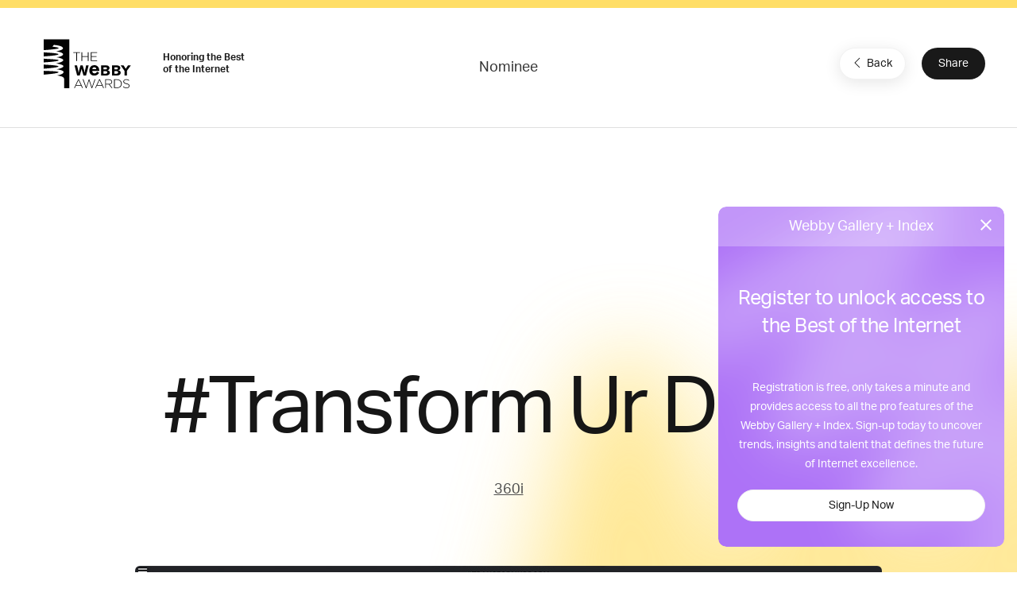

--- FILE ---
content_type: text/html; charset=utf-8
request_url: https://www.google.com/recaptcha/api2/anchor?ar=1&k=6LcC5f8qAAAAAN7E3g2z0N_EoPq3Vri8uXzTmFiO&co=aHR0cHM6Ly93aW5uZXJzLndlYmJ5YXdhcmRzLmNvbTo0NDM.&hl=en&v=TkacYOdEJbdB_JjX802TMer9&size=invisible&anchor-ms=20000&execute-ms=15000&cb=3tphndna19z
body_size: 45781
content:
<!DOCTYPE HTML><html dir="ltr" lang="en"><head><meta http-equiv="Content-Type" content="text/html; charset=UTF-8">
<meta http-equiv="X-UA-Compatible" content="IE=edge">
<title>reCAPTCHA</title>
<style type="text/css">
/* cyrillic-ext */
@font-face {
  font-family: 'Roboto';
  font-style: normal;
  font-weight: 400;
  src: url(//fonts.gstatic.com/s/roboto/v18/KFOmCnqEu92Fr1Mu72xKKTU1Kvnz.woff2) format('woff2');
  unicode-range: U+0460-052F, U+1C80-1C8A, U+20B4, U+2DE0-2DFF, U+A640-A69F, U+FE2E-FE2F;
}
/* cyrillic */
@font-face {
  font-family: 'Roboto';
  font-style: normal;
  font-weight: 400;
  src: url(//fonts.gstatic.com/s/roboto/v18/KFOmCnqEu92Fr1Mu5mxKKTU1Kvnz.woff2) format('woff2');
  unicode-range: U+0301, U+0400-045F, U+0490-0491, U+04B0-04B1, U+2116;
}
/* greek-ext */
@font-face {
  font-family: 'Roboto';
  font-style: normal;
  font-weight: 400;
  src: url(//fonts.gstatic.com/s/roboto/v18/KFOmCnqEu92Fr1Mu7mxKKTU1Kvnz.woff2) format('woff2');
  unicode-range: U+1F00-1FFF;
}
/* greek */
@font-face {
  font-family: 'Roboto';
  font-style: normal;
  font-weight: 400;
  src: url(//fonts.gstatic.com/s/roboto/v18/KFOmCnqEu92Fr1Mu4WxKKTU1Kvnz.woff2) format('woff2');
  unicode-range: U+0370-0377, U+037A-037F, U+0384-038A, U+038C, U+038E-03A1, U+03A3-03FF;
}
/* vietnamese */
@font-face {
  font-family: 'Roboto';
  font-style: normal;
  font-weight: 400;
  src: url(//fonts.gstatic.com/s/roboto/v18/KFOmCnqEu92Fr1Mu7WxKKTU1Kvnz.woff2) format('woff2');
  unicode-range: U+0102-0103, U+0110-0111, U+0128-0129, U+0168-0169, U+01A0-01A1, U+01AF-01B0, U+0300-0301, U+0303-0304, U+0308-0309, U+0323, U+0329, U+1EA0-1EF9, U+20AB;
}
/* latin-ext */
@font-face {
  font-family: 'Roboto';
  font-style: normal;
  font-weight: 400;
  src: url(//fonts.gstatic.com/s/roboto/v18/KFOmCnqEu92Fr1Mu7GxKKTU1Kvnz.woff2) format('woff2');
  unicode-range: U+0100-02BA, U+02BD-02C5, U+02C7-02CC, U+02CE-02D7, U+02DD-02FF, U+0304, U+0308, U+0329, U+1D00-1DBF, U+1E00-1E9F, U+1EF2-1EFF, U+2020, U+20A0-20AB, U+20AD-20C0, U+2113, U+2C60-2C7F, U+A720-A7FF;
}
/* latin */
@font-face {
  font-family: 'Roboto';
  font-style: normal;
  font-weight: 400;
  src: url(//fonts.gstatic.com/s/roboto/v18/KFOmCnqEu92Fr1Mu4mxKKTU1Kg.woff2) format('woff2');
  unicode-range: U+0000-00FF, U+0131, U+0152-0153, U+02BB-02BC, U+02C6, U+02DA, U+02DC, U+0304, U+0308, U+0329, U+2000-206F, U+20AC, U+2122, U+2191, U+2193, U+2212, U+2215, U+FEFF, U+FFFD;
}
/* cyrillic-ext */
@font-face {
  font-family: 'Roboto';
  font-style: normal;
  font-weight: 500;
  src: url(//fonts.gstatic.com/s/roboto/v18/KFOlCnqEu92Fr1MmEU9fCRc4AMP6lbBP.woff2) format('woff2');
  unicode-range: U+0460-052F, U+1C80-1C8A, U+20B4, U+2DE0-2DFF, U+A640-A69F, U+FE2E-FE2F;
}
/* cyrillic */
@font-face {
  font-family: 'Roboto';
  font-style: normal;
  font-weight: 500;
  src: url(//fonts.gstatic.com/s/roboto/v18/KFOlCnqEu92Fr1MmEU9fABc4AMP6lbBP.woff2) format('woff2');
  unicode-range: U+0301, U+0400-045F, U+0490-0491, U+04B0-04B1, U+2116;
}
/* greek-ext */
@font-face {
  font-family: 'Roboto';
  font-style: normal;
  font-weight: 500;
  src: url(//fonts.gstatic.com/s/roboto/v18/KFOlCnqEu92Fr1MmEU9fCBc4AMP6lbBP.woff2) format('woff2');
  unicode-range: U+1F00-1FFF;
}
/* greek */
@font-face {
  font-family: 'Roboto';
  font-style: normal;
  font-weight: 500;
  src: url(//fonts.gstatic.com/s/roboto/v18/KFOlCnqEu92Fr1MmEU9fBxc4AMP6lbBP.woff2) format('woff2');
  unicode-range: U+0370-0377, U+037A-037F, U+0384-038A, U+038C, U+038E-03A1, U+03A3-03FF;
}
/* vietnamese */
@font-face {
  font-family: 'Roboto';
  font-style: normal;
  font-weight: 500;
  src: url(//fonts.gstatic.com/s/roboto/v18/KFOlCnqEu92Fr1MmEU9fCxc4AMP6lbBP.woff2) format('woff2');
  unicode-range: U+0102-0103, U+0110-0111, U+0128-0129, U+0168-0169, U+01A0-01A1, U+01AF-01B0, U+0300-0301, U+0303-0304, U+0308-0309, U+0323, U+0329, U+1EA0-1EF9, U+20AB;
}
/* latin-ext */
@font-face {
  font-family: 'Roboto';
  font-style: normal;
  font-weight: 500;
  src: url(//fonts.gstatic.com/s/roboto/v18/KFOlCnqEu92Fr1MmEU9fChc4AMP6lbBP.woff2) format('woff2');
  unicode-range: U+0100-02BA, U+02BD-02C5, U+02C7-02CC, U+02CE-02D7, U+02DD-02FF, U+0304, U+0308, U+0329, U+1D00-1DBF, U+1E00-1E9F, U+1EF2-1EFF, U+2020, U+20A0-20AB, U+20AD-20C0, U+2113, U+2C60-2C7F, U+A720-A7FF;
}
/* latin */
@font-face {
  font-family: 'Roboto';
  font-style: normal;
  font-weight: 500;
  src: url(//fonts.gstatic.com/s/roboto/v18/KFOlCnqEu92Fr1MmEU9fBBc4AMP6lQ.woff2) format('woff2');
  unicode-range: U+0000-00FF, U+0131, U+0152-0153, U+02BB-02BC, U+02C6, U+02DA, U+02DC, U+0304, U+0308, U+0329, U+2000-206F, U+20AC, U+2122, U+2191, U+2193, U+2212, U+2215, U+FEFF, U+FFFD;
}
/* cyrillic-ext */
@font-face {
  font-family: 'Roboto';
  font-style: normal;
  font-weight: 900;
  src: url(//fonts.gstatic.com/s/roboto/v18/KFOlCnqEu92Fr1MmYUtfCRc4AMP6lbBP.woff2) format('woff2');
  unicode-range: U+0460-052F, U+1C80-1C8A, U+20B4, U+2DE0-2DFF, U+A640-A69F, U+FE2E-FE2F;
}
/* cyrillic */
@font-face {
  font-family: 'Roboto';
  font-style: normal;
  font-weight: 900;
  src: url(//fonts.gstatic.com/s/roboto/v18/KFOlCnqEu92Fr1MmYUtfABc4AMP6lbBP.woff2) format('woff2');
  unicode-range: U+0301, U+0400-045F, U+0490-0491, U+04B0-04B1, U+2116;
}
/* greek-ext */
@font-face {
  font-family: 'Roboto';
  font-style: normal;
  font-weight: 900;
  src: url(//fonts.gstatic.com/s/roboto/v18/KFOlCnqEu92Fr1MmYUtfCBc4AMP6lbBP.woff2) format('woff2');
  unicode-range: U+1F00-1FFF;
}
/* greek */
@font-face {
  font-family: 'Roboto';
  font-style: normal;
  font-weight: 900;
  src: url(//fonts.gstatic.com/s/roboto/v18/KFOlCnqEu92Fr1MmYUtfBxc4AMP6lbBP.woff2) format('woff2');
  unicode-range: U+0370-0377, U+037A-037F, U+0384-038A, U+038C, U+038E-03A1, U+03A3-03FF;
}
/* vietnamese */
@font-face {
  font-family: 'Roboto';
  font-style: normal;
  font-weight: 900;
  src: url(//fonts.gstatic.com/s/roboto/v18/KFOlCnqEu92Fr1MmYUtfCxc4AMP6lbBP.woff2) format('woff2');
  unicode-range: U+0102-0103, U+0110-0111, U+0128-0129, U+0168-0169, U+01A0-01A1, U+01AF-01B0, U+0300-0301, U+0303-0304, U+0308-0309, U+0323, U+0329, U+1EA0-1EF9, U+20AB;
}
/* latin-ext */
@font-face {
  font-family: 'Roboto';
  font-style: normal;
  font-weight: 900;
  src: url(//fonts.gstatic.com/s/roboto/v18/KFOlCnqEu92Fr1MmYUtfChc4AMP6lbBP.woff2) format('woff2');
  unicode-range: U+0100-02BA, U+02BD-02C5, U+02C7-02CC, U+02CE-02D7, U+02DD-02FF, U+0304, U+0308, U+0329, U+1D00-1DBF, U+1E00-1E9F, U+1EF2-1EFF, U+2020, U+20A0-20AB, U+20AD-20C0, U+2113, U+2C60-2C7F, U+A720-A7FF;
}
/* latin */
@font-face {
  font-family: 'Roboto';
  font-style: normal;
  font-weight: 900;
  src: url(//fonts.gstatic.com/s/roboto/v18/KFOlCnqEu92Fr1MmYUtfBBc4AMP6lQ.woff2) format('woff2');
  unicode-range: U+0000-00FF, U+0131, U+0152-0153, U+02BB-02BC, U+02C6, U+02DA, U+02DC, U+0304, U+0308, U+0329, U+2000-206F, U+20AC, U+2122, U+2191, U+2193, U+2212, U+2215, U+FEFF, U+FFFD;
}

</style>
<link rel="stylesheet" type="text/css" href="https://www.gstatic.com/recaptcha/releases/TkacYOdEJbdB_JjX802TMer9/styles__ltr.css">
<script nonce="fNgKuPrnkYz8WhqjGzNZHQ" type="text/javascript">window['__recaptcha_api'] = 'https://www.google.com/recaptcha/api2/';</script>
<script type="text/javascript" src="https://www.gstatic.com/recaptcha/releases/TkacYOdEJbdB_JjX802TMer9/recaptcha__en.js" nonce="fNgKuPrnkYz8WhqjGzNZHQ">
      
    </script></head>
<body><div id="rc-anchor-alert" class="rc-anchor-alert"></div>
<input type="hidden" id="recaptcha-token" value="[base64]">
<script type="text/javascript" nonce="fNgKuPrnkYz8WhqjGzNZHQ">
      recaptcha.anchor.Main.init("[\x22ainput\x22,[\x22bgdata\x22,\x22\x22,\[base64]/[base64]/[base64]/[base64]/[base64]/[base64]/[base64]/[base64]/[base64]/[base64]/[base64]/[base64]/[base64]/[base64]\\u003d\x22,\[base64]\x22,\x22wqwmwrk8w7JARsO5fwBUCiEgw6DDvwzDosO+BgQGSmkew6fCvk1NTV5BCWLDiVjCuT0ydHsmwrbDi2zCoyxPQ2IUWHgWBMK9w50hYQPCj8KuwrEnwqQIRMOPOMKXChJxEsO4woxXwoNOw5DChcO5XsOEG2zDh8O5FMKVwqHCowdtw4bDv2/CtynCscORw4/[base64]/CscODw54vUMKbwovDn8K2JcObwoTDmcO9wpzCnTrCjmxUSELDrMK6BXxIwqDDrcKxwrFZw6jDt8O0wrTCh3VeTGsawp8kwpbCjzc4w4YBw6MWw7jDqsOeQsKITMOdwozCusKQwpDCvXJTw5zCkMOdUSgcOcK5JiTDtQ/CoTjCiMKEasKvw5fDusOsTVvCncKdw6ktK8K/[base64]/NsK+w4bCisKOwpXCgw4VA8KEcHxKw4pAwr5PwqYgw7pNw6XDgE4CC8OmwqJXw4hCJUkdwo/DqCXDo8K/wr7ChxTDicO9w4DDocOIQ3pnJkRvGFUPPcOZw43DlMKOw7J0In0OB8KAwrokdF3Dg31abH/DkDldFlYwwonDh8K8ET1Jw7h2w5VFwrjDjlXDpsOJC3TDtcO4w6ZvwqohwqUtw5DCuBJLBMKnecKOwp1Kw4s1CsOxUSQQI2XCmiPDgMOIwrfDgG1Fw57CiEfDg8KUOUvCl8O0DcODw40XOEXCuXYqalfDvMKqX8ONwo4qwpFMIxZqw4/Cs8KXFMKdwopqwrHCtMK0bsOwSCwdwoY8YMKtwr7CmR7CjMOIccOGa0DDp3dXAMOUwpM/w73Dh8OKJ35cJXJ/wqR2wrkGD8K9w6MdwpXDhGJJwpnCnmhkwpHCjilaV8Otw7fDr8Kzw6/[base64]/wpDCqSjCij9RZcKjd8KTwpQPSGY6OgsBf8K/wrHCqAnDmsKSwqPCgH8neQY/[base64]/Cj8OTSVUOWsKsw7TDhw7DnELDqcKywrXDoMOcw4kRwoxvWlTCpwPCuWPCohHDnTfDmMOXFsK/CsKwwpjDhzouYn/DusOMwr4rwrhrQTnDrEEZBlVWw41tRDhNw6R9w5LDqMOtw5RvcsKyw7hbEWwIJVfDs8KfPcOEWcOnbzZnwrdQc8KwX2ttwoQQw4Q9w5XDp8OWwr8Lch3DjsKSw5PDiy1mEF9+QsKUGkHDgsKMwp1zRsKQZ2tHCMK/fMOAwoB7LGQsSsO8HXXDviLCrMKdw6XCucKhZ8O/wroew7jCvsK7Az3CrcKGb8O4GhZDUMOyJjPDsAA8w4bCviXDjFjDq3/DnjbCrRU6w7jCvw/DvsOiKx8OKcKXw4VWw7k/wpzClBg/w5ViLsK7BhrCnMK4DsOeSEvCqDfDiCsMNSYlOsOuDMOCw646w4h1CcOFwrPDr1UtE3rDn8KWwqN1LMOoGVbDicO7wrPCvcK3wpxrwqdWQ1RnBnXCgyrChEzDtm7CsMKXasOVR8OYI1fDucOhegrDrnRlek3Dn8K/FMOOwrcmHHM7ZsOhY8KTwqocacKzw5TDsnMFBy/CvDtVwoAvwoPCpn7Dkwd3w4FUwoLCun7CvcKNWMKswpjCpBIWwq/DjFhIf8KDWWQAw599w7Yxw4R+wp9nT8OvDsOseMOjS8OXGsOow4DDp0vCk3bChsKrwpbDj8KyXVzDvA4ywp/CqsOEwpfCosKhKhdDwqx4wpjDjRoiWMOBw6jDjD8ewo50w4M0VMOWwoPDhH0wbG9dP8KsfMOnwowaOMO5HFzDl8KPNMO/LMOLwpEuUMOjfsKBw69layDCjwnDnyFmw6sme1HDoMKlU8KAwoMrc8KNS8O8FALCrsODZMKWw6TCicKFEERswpV8wq7DvUNPwrzDsTIOworCp8KYAnpzPxNbRMKqQk3CsjJfXyhMERHDqQvCmMK0BCs8w6hSNMO3IMKcQcOhwqx/wp/DpQIGZTvDp0hDaWZTw54MMHfCmsOoc2XCrkgUwro9BXMJw53DkcKRw7PCuMOBwo5NwonCultFwr3DssKlw57CiMOObzd1IsOrby/Cl8K/WcOJCXTCgCIGwrzCj8O+w4LClMKSw4ISIcOwfQTCucO7w6UFw4PDjz/[base64]/DlcOvAsOyw4AWwo9CHsOhdsOPwqg+w4oPSBPDliBww5LClg4Kw6M1MyHChcKVw5TCu0HCsBtreMOmYiPCqsOZwpTCrsO4w57CsF4aJcKVwoM1azrCncOTwrg6Pw5wwp/CusKoL8Onw4lwQR/[base64]/[base64]/DksOOwr57w704d0d6XcKYw5EhCWZUwqrDuy8lw5XDpsO2dDpowqM6w5PDiMOvG8Omw6PDrW8Bw6fDv8O4EVPCqcK4w7PCoisAJXV7w5NsKMK8eyfCtgrDhcKMDMKCJ8OMwqfDow/CnsOibsK5w47DhsKiE8KYwqZDw5rCkilTX8Oywo4SLgDChUvDt8KawrTDmcOzw4V5wp/CmgJTY8OLwqNcw7s4wqlvw5vCq8OECcKWwqXCtMO/fXVrbwTDnBdpBsKowq5LVXgCO2TDm17DlMKBw41xO8Kbw4VPVMO8w4PDncK2WMKpwrJxwoJzwrLCskjCiSvDocONJMKgVsKKwrDDvWlwdHExwqXCgcOBVsOTwrwRK8KheynCqMK1w4fClRbDocKpw4nDvMKTE8OMK2BQfsK/[base64]/DtmjCqsOKwq17e8KmZsOwMcKOwp7CmcOxcEdRw7oyw4ElwqHDignCmsKdMsK+w67Dtz5Ywo1vwqswwopQwpDCuXnDiy/DokUOw5nCi8OzwqvDr3bCkcO9w4XDh1DCri/CoGPDrsOIR0TDogHDocOywrfCpcK9FsKJRMKkEsO7PMO8wo7CpcO2wozCimwIAhdSRE1mVMKFW8Oow7TDlsKowrd7worCrnURC8OKUg13IcOJfkNLw6QZwqgkdsK0VcOoBsK/VsOBFcKKw44LPFPCrsOuwrUPbsK0wpNHw7jCv1vCmsO5w6LCncOyw5DDr8Krw5pMwpNLRcOew4RoTA7CusKcOsK1woswwpTCkkrCkMKTw4DDkiLCj8KofUoRw4fDmwkCXz9wezpiSxl5w7zDgWd1J8Kna8KtEzRGZ8OHw6fDpRAXbyjCvFpdYU1yA1/[base64]/bsKVwpFETsKhwojCoMK3YMOcOMKoWxPDkSYbw65dwrDCmcKCOcOQw4vDiU4ewrzClsKrw49+YjvDmcO2XcK2w7XDulHCqUQawqEfw79cw7d5eD7DlVRTwoHDscKPc8KvAnDDgMK2wqkBwq/DuCJfw6wkGijDpHvCoD4/woohwokjw7VzTSHCj8Kcw4VkVQlcThAwOUNMUsKbICAyw6cPw7PCq8OZw4d6PEUBwr4Jc31GwonCuMK1FGjCsAp8LsKvFFJ6c8KYw4zDocO7w7heAsKlUQwtM8OZXcOFwplhW8K/GGbCgcOHw6PCkcOFA8KpFDfDo8KxwqTChDPDs8Odw41zw4xTwonDosK8wpoyCG5TScKrw41/wrPCmQ07wrY9Q8Oiw49YwqkvCsOoacKcw5DDkMKydcKLwpMxw7rCv8KBAxUvE8KEN2zCu8Kswpghw65DwpQSwprCvMOmd8Knw4HCt8KXwpkvbSDDocKtw43Dr8KwIihaw4DDgcKmC33CpcO4w4LDgcODw67CtsOcw6g+w6LCu8KsScOkY8OcMVzDl2XDkMKVSy/ChcOow5DDhsOBLmAsH1EGw4Rrwrt6w4xKwphGBFfCqTDDnjvChT0jSsOTNyY9woQOwp7DkGzCssO2wqhDQsKSZxnDthHCtsKHZXnCo37CkTBvXMKNWyI/Xk/Cj8Oow6w0wq09ccOcw4HChEnDqsOAw4oNwo/CtHTDlgY6ZjTCtAwxaMKnaMKhKcOCL8OsGcOxF3/DgMO5YsOtw5PDl8OhLsKPw4AxDlXDrSzDlxjCosKZw75TExLDgXPCswVSw417wqoAw6VlMzZUwrJuPsOdw5MAwpp6DgLCs8OGw7zCmMONw6YSOCfDkDVrAsOuRsKsw5M7wrTCoMOrLsOfw4zDiF3Dvw7CgRLCu0/[base64]/[base64]/VAkZw7rDoEMCwpRNEMOMw6PCqMOCw7dqw5lhwojCmcOCfsODw5hOWwHDpMOSesOWwo5Mw6Y4w4jCqMOAw5YPw5DDhcOEw7pjw6fDmMKxwrbCqMKRw7VBDnzDjMOIKsO9wrnDnHZAwoDDq25aw54Aw4ceAsK4w4ICw6s0w5/CtghPwqrCisOdQH/CkxE8Mj8Ww7tnN8KjRisaw41KwrzDqcOgMsKaa8OXXDPDmMKfTDTCnMKQLkI4BsOaw6bDpyPDlWQ3JMKJNkTClMKAST4SUcOxw63DlMOjGkhJworDpxnDt8OfwrXCgsO5w6oTwoPClD4uw5B9wodCw4MQMALCq8KCwoEewqZ8XWM8w6sGFcOPw6/DtQMcJMOle8K6GsKWw6PDn8OdB8KcDMOww7jCuQ7Cq3rCuD7CtcKjw7LCgsKTB3bDqXZLdcObwovCgHhVZh5Ha3xCUMO7wosNDSRYIWB6woIAwo02wp0zM8KJw6NxLMOMwogDwrvDp8O0FFk3P1jChGNaw5/CnMK5PUIiwrlxasOgw6DCvx/[base64]/Cuml0wr/[base64]/DqCJtUkEsfGFeworDrMKNwrNQcsKUf8KFw6TDsXTCpMKVwoMdAMKjUE96w5kPw60qFcOSDwM+w5EsNMO3Y8KpVUPCpGx4WsONC2HCshVJKcO6RMK1wpQcFMKlCcO6WMOlw4c/cBALdhnCqVHCghvDrn5NL0LDoMO8wrfDjMOwBjnCgj/CncOyw7rDigDDvcOZwoxdYzDDhWdUNgHCmcK0WTlXwqPCksO9WXFlEsKpXlfCgsK7BlPCqcKXw7pqcUUCHMKRO8K9GT9RHWDDnUbCsCwzw5XDrsKKw7B1dwTClU1hGsKIw7TCrjHCr1vCucKHccOzwqcfHsKvInxMw4E/AcOCLxJXwq7Cu0wKekB6wqvDuUAGwq06w680e10CfMKKw5dAw7tDfcKsw7gfGsK1IMOlNiLDgMKNYgFuw4PCgcOEUAldAHbDgcK1w7xFIBoAw74vwoDDu8K5XcOWw58Wwo/ClHzDlcKUw4HDv8OzZMKaAsO5w6nCmcKTcsK6N8KNwrLCnGPDg3vCjhEIHyrCvcO8wpLDkSzCg8O2woxSw5jCtkwYw5HDmwo7I8KCfHrDrn3DkTrDkjfClsKqw5QdTcKzfsK4EsK3O8O0woTCk8Klw6RKw4wmwppoSEHDnW/DmMOUUsOfw4Qvw6HDp0rDlsO7DHMXPcOJMMK0GGzCr8OaMjsAMsOkwrlIDmXDmFNvwqU/c8O0GF8rw43Dt2LDkMOnwrN5FMOLwoXCoXUqw6F4TMK7PjfCkB/DuE8WTSjCuMODwrnDvC8FaUMUOMOYwpgSw6hJwqLDhjYFGQrCpCfDmsKoQRTDhsOlwpIAw7Yhw5Vtwr14A8K5UDd1SsOOwpLCt2Qgw6nDi8OCwp92LsKPNsODwp4EwpLCjwrDgMKRw5zCgcOWwrxUw4TDtcKVMhdMw7/CjcKcwoZpCcKPUi8ywpl6ZETCk8O/w6RaAcK4Xh0MwqXCp30/[base64]/w5XCkRLCs8OtwpV0w4TCjMKcwrJCw6Y/[base64]/w6DDhhtxw5fCksKAYCcyYMOfNMKyw4HDuhfClcOawpvDucKAAMK2Y8OmPcOOw7/[base64]/wpJ9WsKvw63DusKFw4w5VkrDu8OZAX9EKcOOY8OsVz7DmFXCisKKw7g9OR3CljFqw5UpGcK2K1lJwqXDssOUE8Kaw6fCnFoCVMKNB2RGKMKTXmPDm8K3UinDp8KDwqoeTcKLw73CpsKrHWlUeCnDvgosX8KsMzLCsMKHw6DDlMOgBMK5wptuYMKJSMKqV3QNMD/DtRMfw6MwwrzCl8ObD8O8fsOSXGVYUzDCgAofwoPCnG/[base64]/VsODcMKMa8O/[base64]/CksO9w6tnannCqcKHwrNjWMKTW1oOKMKrfhZZw4piFsONDC5hY8KowrNhGcOmaCjCt3s6w6Ijwp7DisOdw7vCgGnCg8KKPsKgw6DChsK2ejLDhMK/[base64]/CpcKbGk/DjMO6w71jw4/[base64]/Dn3jCk2bCg8O5wqFmInkGw65VX8KaTSIwwoMBTcKmwozChz99O8KdGMKWZMKaPMOMHBbCilTDp8KlXsKjLF81w4ZtKn7CvsKQwoptd8KyK8O8w4nDogDDuEzDniMfEcKaPcOTw5/DrGfDhHkwXnvCkjYBwrxFwqhZwrXCtnbDgcKeN2XDkMKMwqRsWsOow7XDmF7DvcKYwrsywpd8RcKfD8OkE8KFP8KpMsO3XHLClHHDnsOgw4vDnn3CozkjwpsRcXzCsMKKw7TDusKjMEvDmTfDusKEw57Cnn9VU8Kdwrl3w6TCghLDsMKDwrY0wowwdn/DoQp/SAPDlMKiT8OqLMORwoPDrGoAQcOEwr53w7jCkXgVRsObwolhwr3CmcKdwqh+wrkzYFFDw4d3NCLCmcO8wr4pw47DjCYKwoxMZQlCcFbCgHA+wp/DgcKINcKOOsOFDx3CtMKiwrTDtsKGw5kfwp1nIn/CiSbCkE4iw4/CijgDMTTDm2VPaU0+w6TDm8KTw5VXw5fDlsOnDsO4RcKne8KoZld0woXCgiDClhTCpx3ChEXDusKfDsOiAS0TExJHEMOHwpBZwpdOAMO7wo/DvTErH39Vw43Cqx1SYS3CmwYDwoXCu0kaIcKwRsKzwr/DuBFSw552wpLChMKiwqPDvj8PwqMIwrNLwonCpEd6w5RGWzgXwqYpT8Oiw47DkHBNw4gHIMOkwq/CiMK3woPCon5jRHoVOBvCgsOteWPCqQRaXsOUHcOowrMEw7bCjcO/KX9CYsOdIcOoTsKywpQSwpzDqsODLcK2LMO1w7dHdgFHwosLwoJzWRkJHVLCqcKrWE/DjsKLw4nCsw/DmsKqwojDuksUVBIyw7LDssOyFTkZw712bCMhHh/DkBV+wobCosOvQU06RV02w6DCuxbCpx3Cl8K7wo3Dvh1pw5htw5k7PMOjw5fDvEBmwqV0MGRhw4Y3L8OoeyDDpx4iw4wew6HCmHFkOQpJwpUcFsODEWICd8K8c8KIFSljw5jDvcK5wrd3OWvCjRvCtEjDsHBHEA/CpWrCjcK8JMObwqM4bBgWw4ocGmzCkwdbRDsSDERuLSk/wpVwwpVNw7oFJ8K4JsOIV0PCrkp2bSzDtcOYw5bDlsO1w7dKK8OEJULColzDpmV7wr97acOaaytvw5YGwrzDtMO7w5htd05hw7A2QCDDgMKzVxIEZ1M9b0tjFQl3wqYpwo/CrRMqw5UMw4JFwq4Bw6NOw7I6wqQsw5/DhSLCoDR+w5/Dv1pgLR0sUmY1wqptLGkwVWfCm8OEw6/Dl3/Dr2PDkzvCknkuD2xcYMKOwrvDqTteRsOWw7ofwo7DvsOCw6pqw6dDPcO0bcKtAwvCscKDw4VcMsKWw7hKw4HCmw7DjMO5ITDCmX8xRSDCvcOhJsKbw6QXw7/DrcOswpLCvMKQAMKdw4NMw5vCkgzCgcOmwqfDl8KcwotNwqxCZnRvwoErLsObHcORwqc/w77CoMONw5oXKhnCocOkw6XChAHDhcKnNcKRw5fDrcOxw6zDuMKzw6/DnBIwIwMaMMO0cgLCuXPClgAQB24xecO0w6DDusKXV8Kxw7A+LcKaQsKjwrANwrkMY8KqwpkPwoXDvlksWnUZwrHCqUHDiMKrNVPCq8KjwqI7wrnDsh7DnzAcw4gFJsKvwqYZwr8TAk/CnsKFw50owqLDsgnCiFprHkPDjsOMNkAGwpckwqNWaDvDjDXDhMKWw58lw7fDmWAYw6szwqdcOHnDnsKCwrUuwrw8wql8w5BJw6JAwrQRYhsgwrDCphrDlMKQwrTDoA0ORsKow7LDq8KUN14GIm/CuMKVdXTDncO5XcOYwpTCiyd4PcKLwrAEKsOGw5kCfMKnCMOGW3Frw7bDlsOawpLDlmMrwqoGwo/CizbCr8OcS0sywpNrw78VBxPCpcKwfBTCii8Qwo1cw6tEEcOTUDE/w6HCg8KSKsKPw6VCwoVnUD1YQ2nDtnlzWcONZW3ChcOsfsKgCnQvD8KfK8Oqw6HCmzXDi8OAw6UJw4Rtf2Zhw4bDszIXGMO9wosVwrTCjMKEL0Mew4bDkg4+wpTDt0VkAXTCt3PDnsOpSUZxw63DvcOzw6IJwq/Drj/Co2TCuWXDjlcBGCLCuMKHw7BNKMKrBiZaw5tQw5MVwqHCsCFbAcKTw7XDh8OtwrjCucKKZcKCPcOWXMOib8KrRcKfw73CtcKyVMK+eTBzwq/[base64]/DvmcmLlVdw6MCw6hRwp0Iw6TDlGrDicKww7cNecKWOELCjRRTwqHDksKFZ2VKdsOvKMOZBkDDksKJGgpKw5VrAsKiMsO2FAU8P8OBwpvCkVJTwpt/wpTDlkbCphnCqTQQaVrDtcOOwpjCucK0NVzCuMOHEiknISE8wpHCmMO1fMOrLG/[base64]/PMKFw4DDkRLCpwHDssKfw5rDnnpBwpPCisOpw6ldBsKEZcK8wobClGPCvivDvxEIaMKJXU7Coz5TAcO2w5Ehw7pUScK2ZD4Yw7jChidBYRsBw7vDuMKEOR/Cp8Ofw4LDs8O5w5cBJ39/wo7CgMKTw5h4A8OUw7zDtcK4BsKjw5TCkcK4wq/ClGkxLcKwwrZVw6F2HsKAwp/ChcKqFSLChcOrcy3DhMKDHCzCo8KQw7fCt3rDkATCscKNwqkAw77Cu8OaJnjClR7CsXLDjsOVwqPDkhnDgEYkw4M4DMOQXsOAw6bDl2rDoi/[base64]/CmxUxYsKfdsOsUMOOXMKxw6BGdMKwdxJowq5CHcKjwofDr0wxQlF/[base64]/DqsOcGx/CoCfDlQXDozvDn3bDshMEwpbCkMOnYcKRw7sZwopPwpTCjMOUF119NTR/wr/[base64]/DolM7w4t0LljDiR0SNVzCpcK4PsOww67DuW0Mw7UBw4USwpnDqxMGwpvDvMOPw6VgwpzDj8Kuw6lReMOpwoTDnh0jfsKwGMK1AEc7w6xFcx3DvcK/JsK/w6UOZ8KrYGPDk2zCm8K+woPCscK8wqVTBMKITcK5wqjDvMKaw7k7w7HCuw3Cq8KhwrEOUwZJGjIHwpPCp8KlT8OAcsKDEB7CpijCisKmw6hWwpUrKcOcWRIlw4XCgsKrBlBocy/CpcKzFEHDtWVjRsOwPsKtfzUjwqfDqcOvwqvDp2coB8OtwpPCg8KYw7wqw7RQw6Ftwp3Dk8OPV8OmGsKyw7kGw5xvMMOuJjUMw5bClWAYw7LCjGs4wrLDtlPCuHUSw7XCsMOTwqh7HC/DkMOmwqA5N8O1R8KIw5EWN8OiEUZnWCjDpMKPe8O4I8ORFyZdFcOHFMKGTGZNHgjDqMOEw7RhaMOHbUs8T2x5w4jCsMO3ck/CgzTDuQHDoCPCm8KFw5QcFcO7wqfCigzCvcOnaQrDnU9HSgpOFcO5UMKtB2bDizkFw5ceFnfDvcKtw47DkMO7ZQ1Zw6nDj00RaAvCgsOnwoDDtsO/wp3DtcKtw7fCgsOZwrV+MErCicKqaFk+FsK/wpM+w4fChMOPw6zCoRXDqMKmwr/ClcK5wr84esKrGXnDvcK5WMKXHsO9w5DDnElDwqkPw4czd8KbDTLDucKUw7rCjUDDpMOUw47Dj8ObZysGw6TClMKUwrDDsUFVw6VdaMKDw5YPJsOZwqZXwrZxdVV2WWbDvhBYelpiw79Kw6DDvcKIwqXDghBrwpV5w6MxHlV3worCicOpBsOiAMK/KsKdcHVFwoFaw73Cg0LDsXnCm1MSH8KIwpgqAcOvwrpUwpvCnlfCuVJawpbChMOow4HCrMOpD8OXw5DDj8K+wqxBO8K2bxV+w6bCv8OxwpzCsFgIADcBHcOpJ2bCvsKWQiLDtsKzw4LDuMKaw6jCo8OfbsO0w5jCo8Ovd8KRA8OTwrdKUV/Ci2YSYsKiwrDDm8KoB8OEQMOhw5MVJnjCjjfDtjJEBS1/[base64]/NcKWw6nDukTDsRPDvMKOU8KpwpZhwpbDux43TUzCvB7CkAgMX3tuw5/DtETCr8K5Nn3CjcK2Q8OFU8KlM0jChcK+wrzDsMKrDifCvGLDqWQlw4DCpsKFw4/Cm8Kmw79tQhrDoMK3wrZ0acO1w6DDlVHDs8OmwpzDvENzTMOzwr48E8Kgwp3CsWJEGVLDvWoDw7fDmMKPw5kBVG7CrQ9iw6LCon8FKm7DonxPZ8O/wqZ5JcODaCZRw4/CqMKOw5/DvsOgw6TDu3XCisKTwojCtRHDmsOvw4vCqMKDw4NgTzfDpsKGw5LDi8OnBkwjJTLCjMKew74mLMOhe8OYwqsXV8Kew7VawrTCncKgw4/[base64]/CnyRew5ZBKcK5bMKvOMOAQ8OfcwvCnMOywpAJcRjDrRs/w7jClihVw49pXiJ2w5Alw7lWw5DCh8OfesKiS20Sw7w5S8O5wqbDiMK8STnDqj4Ww6hhwpzDmsOBHy/DrcOubwXDnsKOwprDs8OowqXCkMOaS8OFJkXDscK2DMK8wr4JRhvCiMOtwpYlJMKHwqzDsyMkTMOIe8K4wprCjMKbFiHCrMK/E8Kkw6jCjjPCnwPCrcOOOCgjwojDvMO7ZyUyw6FlwrAmHsOPwr9JMcK8wrDDrTXCjCsMAMKaw43Chg1uwrzCig9kw6lLw4I4w6wTcGzDihXCmXTDkMOkYcOQDcKSwpzDicKNwrRpwo/[base64]/OMOowonCmUPCv8KGw4zClMO0EsO0wqnDtsKRLAPCjcK7AcONwqYPLzwAFMOzw7d4Y8OWwrfCuTLDp8K9XBbDtnbDpsOWJcOlw7nDhMKOw4QBw7Mpw4YGw7oFwrXDq1ZCw7HDq8OXTTpfw6AXwqR7w6sVw4sGQcKGwqfCvDhwNsKVLMO7w4TDjsKJFxXCvF/[base64]/CpcOAwpZ6wrvDncKjN2DClk3Cs1VSP8OycMOaNiZaLhPDiX0Ww6AvwoLCqk0qwqUsw5J4Jg/DrcKhwqnDssOia8OkP8O6cGPDrnDDiUnCocOSMXbCmMOFCQ8Mw4bCpC7CrsO2woTCmRLDkRI/woIDesOUfwpiwqJzYCLCuMKDwrxlwpY2IR/CqGM7wok6wqbDglPDksKQwodNGxbDjjjCh8O7U8OEwqVSwro5E8OxwqbCnQ/DokHDtMOGTsKdenjDiEQjGsOZZBYGw4fDqcKiTiXDrcKLw6xORDTDoMKzw6HDpsOXw4RcL0nCnw/CpsKsPz5rNMOdAcKaw5XCq8KwAWgQwp5Dw67CgsOKa8KYd8KLwoo+fCvDvT8VQMOjw61iw6bDrcOPZsK/w6LDhjlaU07Dg8KCw7bCmxbDt8OZe8OoB8OZezfDiMOzwqLCjcOPwoHDvsO6cwTDtws7wpM2OsOiM8O4eljCs3UGJi8KwpnDilEICEN4IcKNWsKywqE3woN3VsKiJirDi2/[base64]/[base64]/Cp8KRZsKMw4rClnrCn8KuezcLZcKvw7/DlmdcQQbDgXPDkT5IwrHDvMK8albDlkk1JMOYwovDnnbDn8OywrdCw7hFBgAADWJ2w7LCo8KLwq5vJGXCpTHClMOxw6DDswfDscOQATzDksKrGcOSSMOzwozChhLDu8K5w6LCrBjDqcO6w6vDj8ODw5pjw7QJZMOfbnTCrsOGwobDkDnDo8O3w4/DrXpAMsOcw6PDoALCqXDCucKoJmHDnDDCuMO8UXXCoXo+BcK2wojDiSQ3aRHCg8KHw6MbegpvwozDnULDpHpdNFVQw5XCoSgXYFoeFAbCvgMAw6jDhQ/[base64]/DrAwfMcKaOHHDhMOGYXzDiS7CisO9w5klw5/DpcOmwqgkWcKGw6Ygwq7CvjnDtMOfwqFIRcOZXEHCm8OXd154w7gVGjHDjMK+wqvDt8OWw7NaKsKQMzoOw4MkwpxRw7LDsE8UNcKkw7LDucOQw6fChMOKw5XDpRwywp/CjcOGw5Z3C8K8wpJkw5/DqiXCqMK8wo7Dtnoyw7AewrjCnA7CusKAwqZ/XsOawoPDo8OvVz3CjRNvwozCvGN/[base64]/woZwwoZhHSxhV8OSw7jDoi0RwpvDtcKzT8Kyw6jDp8K+wqHDgsOtwqfDgsKLwr7CgT3Cj13CvcKYw5xyRMOAw4UOMEXCjg4lYE7CpsO/AsOJb8Ovw6XClG9mYsKiD1XDlsKvVMOpwqF0wrN7wqp9DcKMwoZUbMO+UzQVwrRdw6HDpAbDhF0QJHfCijrDsjBJw6AKwqfCi0hKw7LDhMKWwo4gDXvDmU/DqMOID1zDi8Otwog4McOdwojDoWNgw78ow6TDkcOHw6hbw7tUI0rCkikuw5UiwqfDusOfIkHCjG0HGmTCvMKpwrN1w6bCgCjDucOyw7/[base64]/DqFzDtcOww6DDlX8REcKDPsOgB0PDkhxtS8KJU8KbwpHDjmcacnLDkMK/wo/DtMKgwrg8DCrDpgXCrHEBG1ZFwop0K8Ovw7bDtcOjw5/CmsOUw7nDqcOmF8K0wrFIEsKofwxHEB7ChMOIw5IgwqAkwpErJcOAwq/[base64]/M0HCoDrCthAnw6phw6LCq3rDm1DDtQjDmkJ5bMOPJsKaf8OpVWXCkcOswrdaw6jDmMO9wo7DuMOWwp3ChMOnwpzDocOpw6A9b0ppYnDCosK2PjVywo8cwr8iwrvCvTrCosKzfX3DsinCm1zDjTJdMHbDswR/KwEawrx4wqc4cnDDg8O2w4nCrcOuHB0vw5ZiasOzw5JXwrsEcMKFw5bCnTcxw4NOwqXDpxdrw55dwpjDgxLDj2jCnsOdw7zCnsK/[base64]/DnC5bXUJ5JQtxwp5SwoA9wo8TZMKzw5Vsw6cKw4PCkMKZTMOFXBtKHg7DtsOSwpQMLMK7w78lH8Kaw6BoH8O7VcOEW8OYXcKkw6DDp33Dv8K9dDp7ecOpwp93wrnCsxNHWcOUw6dJfSzCqRwLBgAKTTjDt8KWw4LChCDCtcKTw7pCw7U8w791cMOrwot/w4UBw77CjVtyLsO2w75Fw51/wr7CsGxva2TCmMKvT3JOwo/[base64]/[base64]/DjMOubcO4w7VpwrPCrnTDhcOJwobCtzXCjsKQwqDDqnLDvUTCrcOqw6fDr8KdHMOZNMKjw5pOJsKOwqENw6vCs8KeScOPw5fDiGMsw7/[base64]/DqMOfdMK8w6Z9w6LCvSI6w5cfwqrCrsOVc2Ahw5FIGMK9DMObNCpuw4fDhMOWawFYwp/CiU4Fw4BsHsK/wpwSwqJVw6g3e8K9w58/w6MaYChlQsOkwr4ZwojCq1MFUWjDq1IFwoLDn8OIwrUwwofCpQBZFcK1WcKqbFIrwpd1w5DDi8OmE8OmwpUJw4EIYMKYw7AGQEk4PsKDKcKiw67DrMK0BcOYWTzDv3V+RjApWWRdw6/Cs8OcM8OROcOow7rDjyvCplPCjht4wr10wrXDlmUOYiBuVcOSbDdYw4fCpFfCucKHw410wr3DmMKAw6nCvcOPw5c4w5zCgmh+w7/DmsKcw7TCtsOYw7fDlQMXwptGw4nDjsOrw4vDl0LCt8OZw7VGSAMdH2jDq3FPXyvDnTHDjCd5WMKNwqvDg0zCjmZKJMK/w6NMFsKIRgfCs8OZwqZOIcOvCgLCtcO3wonDicORwpbCqynCrms0clcnwqnDvcOLBMKxUhRWEcOJwrdlw5TCn8KMwp3DpsKOw5rClcK9FATCo1hfw6pBw7zChMObPV/Dvgt0woYRwp/DucOiw5zCgUMVwonCjT0CwoxvFXDDjcKuw4XCpcOTEiVrSGlpwrjCicK7I2LDlkRYw7TCrjMewqfDtMKifxPCp0DCpHHCrH3CtMOxcsOTwrwQWcO4WMKuw4dLd8KAwr91BMKFw6JkYDXDkcK2fMOSw5BPwppOEMKnwo/Cv8OzwpnCocOfWxhqWWdBwoo0b0rDv0FRw57DmU8NdXnDp8KaGSt8BCrDtMO6w5NFw4/[base64]/Cj8KnZcKLwowTYgLDh2HCh0BIwqh0Lio7w5xJw6nDnMKxPWLDrn/Cp8OxOQDCoH3CvsOSwr9Jw5LDg8OuJT/DsFsJannDqMOmwr/[base64]/CsMKdw4fCgxZHJMK+wr/[base64]/M8OcBV3DlR3Cu8OIw5TCqRZ+XcO9wpjDlMOnHGzDh8OYwpEbwp/[base64]/CoMO9w7wxHcKww7kEwrXDlBjChS8Gw4zCpsOZw6QAw5FFfcOUwq8hUkt3aMO8CzjDj0XDpMOSwro9wrM1woPDjk7DpyNZYGwtVcOnw7/[base64]/GMOqHsOWw6vDpsKjw67CnsO7KcKoUxR9wrvCp8Khw41PwoDDlX3ClcOawrvCrG7CmQjCtkkqw7jCukR4w4LDqzDCimhpwo/DkW7ChsO8UF7CpcObwrN2ecKVa3opMsK0w69/w7HDjMK9w5rCoTIAV8OYw7TDh8KbwoBdwrg1VsOvY3vDmG/Dk8Kswp7ChMK9wo5qwrvDuizCoSfClMO+w4FmQHd7f0PClFLCugDCs8KJwo/DlMOTIsKkbsKpwrkGGMORwqx8w5Z3wrBAwqBCC8Osw5zDiBXDhcKcV0UyCcK9wpbDmwNTw4RuacOJPsK0fnbCuV9XMmfCrTB9w644dcK6VsKVwrvDhH/Cq2XDmMKDL8KowovDpDDDsFrCqUPCvDx1J8KSwqnCiSUYwox4w6LCnHwAAmpoBQIZwrLDjRPDrcOieQzCk8ORQBFcwr0gwq1qwqRPwpfDthY5w73DhwPCq8OxPWPChCMOwrrCqCskI3jCm2YmdsOXeHjCnFQDw6/DmcK2wrMMbVnCsVwjM8K9E8OIwqrDmAbCgH3DkcKicMKMw4vCvcOLw4J5PC/DjsO5YcKFw7ICD8Olw7hhwpbCicKxZ8KKw4sVwqxmZcO1XHbCgcOIw55lw7bCrMKaw6fDucOGSRPDpcKIJErCilHCsBfDkMKtw64fa8OvVkV3Kgc6CE89w5bCpCcBw6DDnjXDs8Oiwq03w7jCjFgoCQbDqEEUC2/DuSoTw7YrABXCkcKXwq/CqRBHw7Jpw5zDqsKFwqfCrU/DscORwqwYw6XCgMOtTcK3ET4ew6ogHcKkW8KVTyBGacKbwpDCrzTDslVXw4FULsKFw4/DvMOSw7ofd8Opw47Cm3HCk3I2YGoCw6lmDHvCqMKSw7xOOiVHZkBdwpVPw74dDsKpQzdwwpQDw4h/cyvDpMOBwr9uw6fDgFlUbcOkYyNASsO/wovDu8OPPsKRKcO2QsK8w501Empyw4hWCUPCuDXChMKHw4UTwoA2wooEPGDCh8O+fzYlw4nDnMKAwp91wpzDiMOZwopMdyV7w6gYw5LDtMKkaMO3w7IsUcOrwrlNfMOVwph5NBnDh13DunvDhcKaUcOZwqPDiGlpwpQOw7UAw4xEw6N6wodVw78/w6/[base64]/FkPCqX3Ckylew67CkSwaPMOrMcONwqPCm1k3wrHDmkPDrG3DuWDDtV/CmjjDmMOOwowLW8KNInjDtWnCksODW8OfcHHDvWLCgmbDqyLCosOZI2dJwrNaw63DgcKDw6jDjUHCo8O6wq/Co8OYZg/ClQPDr8KpCsOra8KIesOsecKrw47DtsOYw7VnQkPClw/DucOBCMKmwqfCusO0MUI+Q8OMw7hBVSkUwoFDKhvCm8ODFcOOwpsyX8Olw6wvw4zDkcKUw5HDsMOdwqPClsKFckPDoQN9wrXDgD3Ci3XCnsKeCsOIw7hSBcKww5NbV8ODwo5RSnsSw7hDwqjCk8KMw4/DscOXZjEhFMOFwqTCoSDCs8OjXsKlwprDvcO6w5XCjwrDvcOswr4ZP8OxJAEDGcOGC0fDiH1kTsOxG8O4wrEhGcOBwp3Clxk2fV8/woZ2wqfDk8O6w4zCnsOnal5QRMKvwqN4wo3DlgRAbMKQw4LDq8OLES5RCcOhw4VAwoDCkcKONB7CtF/Cs8Khw6xww4HDhsKEUMK0Ag/Dr8O1AWrCkMKfwpPDpsKOwqhqw7vCn8KIaMKyTcKnTWbDnsOMVsKvwo1YVh9bw7TDksO4fz8ZL8KGwrwswoTCsMOAC8Oww7Ytw50lfUdlw5JNw7JMdTIEw7wVwpHDm8Kkwp7ClsO+MGrCuQTDg8O6w4M/wpZUwpsww5MYw7t/wq7Ds8OmesKDbMO1dnspwpPDhMK4w7vCp8OuwoN9w4LCv8OYTSANasKZPsOnJEgfwpfDqcO0LsOhUBpLw7PDujrDoFh+dsOzXTtDw4PCiMKFw7rCnGZXw5tawr/DiEnDmifCjcKSw53CsS1sEcKnwqbCpVPCuDoYw6lmwpnDu8O7KQNlw5wLworDkcOIwptkJmjDqcObJ8K6d8KpUDk/[base64]/CqFDCtMKscMKFwoMcw7LDtMKPwq1cw5fCshZpwpzDoRrCiBjCpMKJw78OLyHDs8KlwobDnCvDlcO8A8KGw44GB8OjGXPCusKnwpHDvGfDhkp7wrpYEm8nd086wo0BwonCtz8OHMK7wolLVcKgw7PCqsONwr/[base64]/CmcKqwoPCrwgmGMKIwpgqbiBhwr7CsxHDs2HDuw\\u003d\\u003d\x22],null,[\x22conf\x22,null,\x226LcC5f8qAAAAAN7E3g2z0N_EoPq3Vri8uXzTmFiO\x22,0,null,null,null,1,[21,125,63,73,95,87,41,43,42,83,102,105,109,121],[7668936,965],0,null,null,null,null,0,null,0,null,700,1,null,0,\[base64]/tzcYADoGZWF6dTZkEg4Iiv2INxgAOgVNZklJNBoZCAMSFR0U8JfjNw7/vqUGGcSdCRmc4owCGQ\\u003d\\u003d\x22,0,0,null,null,1,null,0,0],\x22https://winners.webbyawards.com:443\x22,null,[3,1,1],null,null,null,1,3600,[\x22https://www.google.com/intl/en/policies/privacy/\x22,\x22https://www.google.com/intl/en/policies/terms/\x22],\x22WE0R08CfHkJMmFZCzy1sIsndP7I4IXiKFEvbZzS6EoA\\u003d\x22,1,0,null,1,1764622191801,0,0,[146,65,73,94],null,[169,111,13,143],\x22RC-fpDU3RI3VoxPDQ\x22,null,null,null,null,null,\x220dAFcWeA4JgZ3jSJyESfFnBVCkFuMrpSyD0G9Pvm6LlZl68_-DfGMu6flsg1p6lZ7b8XgdvCfyNahhoJz7YVwlRjewJMfzAXonJg\x22,1764704991675]");
    </script></body></html>